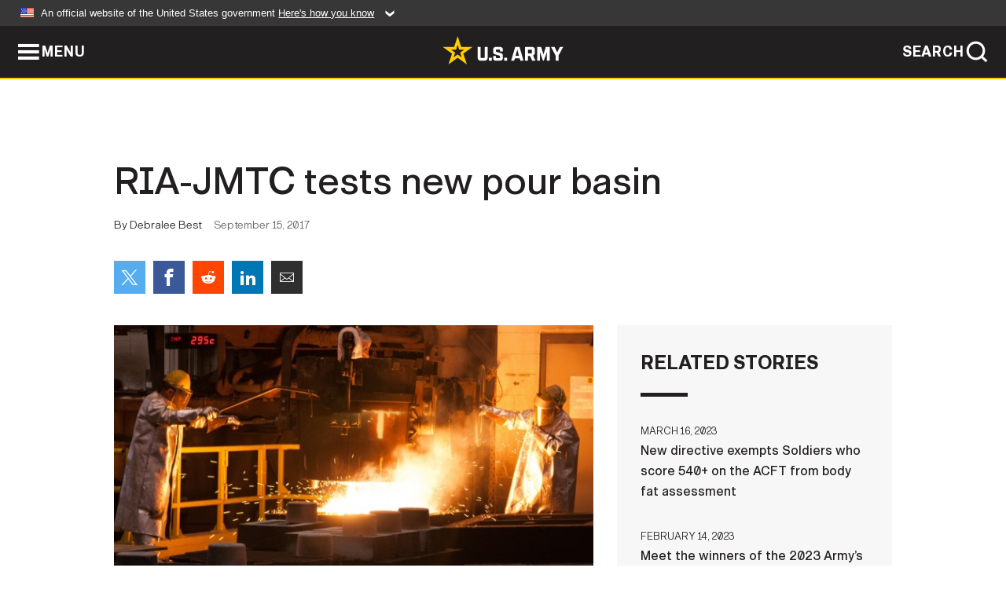

--- FILE ---
content_type: text/html; charset=UTF-8
request_url: https://www.army.mil/article/193949/ria_jmtc_tests_new_pour_basin
body_size: 2610
content:
<!DOCTYPE html>
<html lang="en">
<head>
    <meta charset="UTF-8">
    <meta content='width=device-width, initial-scale=1.0' name='viewport' />
    <meta name="apple-itunes-app" content="app-id=342689843">
    <meta property="og:title" content="RIA-JMTC tests new pour basin" />
<meta property="og:type" content="article" />
<meta property="og:description" content="Rock Island Arsenal-Joint Manufacturing and Technology Center foundry employees conducted a test pour to prove out a new pour basin for the M777 howitzer muzzle break, Sept. 13 at Rock Island Arsenal, Ill. The new muzzle break casting is designed by...." />
<meta property="og:site_name" content="www.army.mil" />
<meta property="og:image" content="https://api.army.mil/e2/c/images/2017/09/15/492434/max1200.jpg" />
<meta property="og:headline" content="RIA-JMTC tests new pour basin" />
<meta property="twitter:card" content="summary_large_image" />
<meta property="twitter:site" content="@USArmy" />
<meta property="twitter:title" content="RIA-JMTC tests new pour basin" />
<meta property="twitter:description" content="Rock Island Arsenal-Joint Manufacturing and Technology Center foundry employees conducted a test pour to prove out a new pour basin for the M777 howitzer muzzle break, Sept. 13 at Rock Island Arsenal, Ill. The new muzzle break casting is designed by..." />
<meta property="twitter:image" content="https://api.army.mil/e2/c/images/2017/09/15/492434/max1200.jpg" />
<meta property="og:url" content="https://www.army.mil/article/193949/ria_jmtc_tests_new_pour_basin" />

    <title>RIA-JMTC tests new pour basin &#124; Article &#124; The United States Army</title>
    <meta name="description" content="Rock Island Arsenal-Joint Manufacturing and Technology Center foundry employees conducted a test pour to prove out a new pour basin for the M777 howitzer muzzle break, Sept. 13 at Rock Island Arsenal, Ill. The new muzzle break casting is designed by...">
    <meta property="article:published_time" content="2017-09-15T00:00:00-05:00" />
    <meta property="article:modified_time" content="2017-09-15T14:26:31-05:00" />
    <link rel="canonical" href="https://www.army.mil/article/193949/ria_jmtc_tests_new_pour_basin">
    <link rel="amphtml" href="https://www.army.mil/article-amp/193949/ria_jmtc_tests_new_pour_basin"/>
    <link rel="stylesheet" href="/e2/global/rv7/topnav/navbar.css">
    <link rel="stylesheet" href="/e2/global/rv7/footer/footer.css">
    <link rel="stylesheet" href="/css/article.css?id=05631edaec0f9b6cde4e0b0469a45dbb">
    <link rel="apple-touch-icon" href="/e2/images/rv7/army_star_icon_60.png">
    <link rel="apple-touch-icon" sizes="76x76" href="/e2/images/rv7/army_star_icon_76.png">
    <link rel="apple-touch-icon" sizes="120x120" href="/e2/images/rv7/army_star_icon_120.png">
    <link rel="apple-touch-icon" sizes="152x152" href="/e2/images/rv7/army_star_icon_152.png">
</head>
<body class="army-font">
    <!--[if lt IE 9]>
<div class="oldie-warning">
    <p class="warning">!</p>
      <p>Your version of Internet Explorer is out of date. It has known security flaws and can cause issues displaying content on this page, and other websites.</p>
      <p><a href="/upgrade" title="Learn how to update your browser">Learn how to update your browser</a></p>
</div>
<![endif]-->    <div class='article-container wrapper'>
        <div class="container">
            <div class="inner-container" role="main">
                <div id="article-top" class="row">
                    <div class="span12">
                        <h1>RIA-JMTC tests new pour basin</h1>
                        <p class="small">By Debralee Best<span>September 15, 2017</span></p>
                        <section class="alt-social-bar">
  <ul>
        <li class="social-button-sm twitter-button">
            <a rel="noopener noreferrer" target="_blank" href="https://twitter.com/share?url=https%3A%2F%2Fwww.army.mil%2Farticle%2F193949%2Fria_jmtc_tests_new_pour_basin&amp;text=RIA-JMTC%20tests%20new%20pour%20basin"><span role="img">Share on Twitter</span></a>
        </li>
        <li class="social-button-sm facebook-button">
            <a rel="noopener noreferrer" target="_blank" href="https://www.facebook.com/sharer/sharer.php?u=https%3A%2F%2Fwww.army.mil%2Farticle%2F193949%2Fria_jmtc_tests_new_pour_basin"><span role="img">Share on Facebook</span></a>
        </li>
        <li class="social-button-sm reddit-button">
            <a rel="noopener noreferrer" target="_blank" href="https://www.reddit.com/submit?url=https%3A%2F%2Fwww.army.mil%2Farticle%2F193949%2Fria_jmtc_tests_new_pour_basin"><span role="img">Share on Reddit</span></a>
        </li>
        <li class="social-button-sm linkedin-button">
            <a rel="noopener noreferrer" target="_blank" href="https://www.linkedin.com/cws/share?url=https%3A%2F%2Fwww.army.mil%2Farticle%2F193949%2Fria_jmtc_tests_new_pour_basin"><span role="img">Share on LinkedIn</span></a>
        </li>
        <li class="social-button-sm email-button">
            <a rel="noopener noreferrer" target="_blank" href="mailto:?Subject=RIA-JMTC%20tests%20new%20pour%20basin&amp;body=https%3A%2F%2Fwww.army.mil%2Farticle%2F193949%2Fria_jmtc_tests_new_pour_basin"><span role="img">Share via Email</span></a>
        </li>
        </ul>
    </section>                    </div>
                </div>
                <div class="two-column-body">
                    <div class="left-column">
                        
                        <div class="article-body rich-text-element bodytext">
                            <div class="ql-editor">
                                <div class="editor-image single">
                      <figure class="photo cur-photo">
          <span class="centered-image">
            <span class="img-container">
              <a class="rich-text-img-link" href="https://api.army.mil/e2/c/images/2017/09/15/492434/original.jpg" target="_blank" rel="noopener">
                <img alt="RIA-JMTC tests new pour basin"
                data-full-desc="Rock Island Arsenal-Joint Manufacturing and Technology Center foundry employees conducted a test pour to prove out a new pour basin for the M777 howitzer muzzle break, Sept. 13 at Rock Island Arsenal, Ill. The new muzzle break casting is designed by ..." src="https://api.army.mil/e2/c/images/2017/09/15/492434/size0-full.jpg" />
              </a>
                          </span>
          </span>
          <figcaption>
                        <span class="image-caption">
              <span class="caption-text">
                Rock Island Arsenal-Joint Manufacturing and Technology Center foundry employees conducted a test pour to prove out a new pour basin for the M777 howitzer muzzle break, Sept. 13 at Rock Island Arsenal, Ill. The new muzzle break casting is designed by ...
                <span class="caption-author"> (Photo Credit: U.S. Army)</span>
              </span>
              <a href="https://api.army.mil/e2/c/images/2017/09/15/492434/original.jpg" title="View original" target="_blank" rel="noopener">VIEW ORIGINAL</a>
            </span>
          </figcaption>
        </figure>
          </div>
  

    
    
          <p></p>
    
    
    
  
  

                              </div>
                        </div> <!-- end article-body -->

                    </div>
                                        <div class="right-column">
                        <div class="top-stories">
                            <h4>RELATED STORIES</h4>
                            <ul>
                                                            <li>
                                    <a href="https://www.army.mil/article/264933/new_directive_exempts_soldiers_who_score_540_on_the_acft_from_body_fat_assessment" title="New directive exempts Soldiers who score 540+ on the ACFT from body fat assessment"><span>March 16, 2023</span><span>New directive exempts Soldiers who score 540+ on the ACFT from body fat assessment</span></a>
                                </li>
                                                            <li>
                                    <a href="https://www.army.mil/article/263983/meet_the_winners_of_the_2023_armys_best_medic_competition" title="Meet the winners of the 2023 Army’s Best Medic Competition"><span>February 14, 2023</span><span>Meet the winners of the 2023 Army’s Best Medic Competition</span></a>
                                </li>
                                                            <li>
                                    <a href="https://www.army.mil/article/255772/u_s_army_chief_of_staff_tests_positive_for_covid_19" title="U.S. Army Chief of Staff tests positive for COVID-19"><span>April 18, 2022</span><span>U.S. Army Chief of Staff tests positive for COVID-19</span></a>
                                </li>
                                                            <li>
                                    <a href="https://www.army.mil/article/254944/army_combat_fitness_test_media_round_table_march_21_2021" title="Army Combat Fitness Test Media Round Table
March 21, 2021
"><span>March 23, 2022</span><span>Army Combat Fitness Test Media Round Table
March 21, 2021
</span></a>
                                </li>
                                                            <li>
                                    <a href="https://www.army.mil/article/236174/two_army_installations_selected_for_5g_testing_and_experimentation" title="Two Army Installations selected for 5G testing and experimentation"><span>June 3, 2020</span><span>Two Army Installations selected for 5G testing and experimentation</span></a>
                                </li>
                                                            <li>
                                    <a href="https://www.army.mil/article/228156/japan_us_medics_tackle_realistic_combat_casualty_care" title="Japan, U.S. Medics tackle realistic combat casualty care"><span>October 4, 2019</span><span>Japan, U.S. Medics tackle realistic combat casualty care</span></a>
                                </li>
                                                            <li>
                                    <a href="https://www.army.mil/standto/archive/2016/08/08" title="U.S. Army STAND-TO! | DOD Human Tick Test Kit Program"><span>August 8, 2016</span><span>U.S. Army STAND-TO! | DOD Human Tick Test Kit Program</span></a>
                                </li>
                                                        </ul>
                        </div>
                    </div>
                                    </div>
            </div>
        </div>
    </div> <!-- end .article-container -->
        
    <div id="lightbox" class="hidden">
  <div class="container click-close">
    <a class="thumbnail hidden" id="thumbnail"><span class="thumbnail-button"></span></a>
    <a class="single-view hidden" id="single-view"><span class="single-view-button"></span></a>
    <span class="image-index hidden" id="image-index"></span>
    <a class="download hidden" id="download" target="_blank"><span class="download-button"></span></a>
    <a class="share hidden" id="share"><span class="share-button"></span></a>
    <div class="share-box opacity-zero" id="share-box">
      <ul>
        <li class="social-button facebook-button">
          <a id="fb-social" href="" target="_blank" rel="noopener">
            <span></span>
          </a>
        </li>
        <li class="social-button twitter-button">
          <a id="twitter-social" href="" target="_blank" rel="noopener">
            <span></span>
          </a>
        </li>
        <li class="social-button pinterest-button">
          <a id="pint-social" href="" target="_blank" rel="noopener">
            <span></span>
          </a>
        </li>
      </ul>
    </div>
    <a class="close click-close" href="javascript:void(0);"><span class="click-close"></span></a>
    <div class="inner-container">
      <div class="navigation">
        <a class="lb-button" id="next-button" href="javascript:void(0);" title="Next image"><span></span></a>
        <a class="lb-button" id="prev-button" href="javascript:void(0);" title="Previous image"><span></span></a>
      </div>
      <div id="video-elem" class="video-elem click-close hidden"></div>
      <div class="lb-img click-close" id="lb-img">
        <div id="img-wrap" class="img-wrap">
          <img id="prev-elem" class="prev-elem" src="" alt="Previous image in slideshow" />
          <img id="current-elem" class="current-elem" src="" alt="Active image in slideshow" />
          <img id="next-elem" class="next-elem" src="" alt="Next image in slideshow" />
        </div>
        <div id="lightbox-caption" class="caption"></div>
      </div>
      <div class="thumbnail-view hidden" id="thumbnail-view">
        <ul>
                                    <li>
                <a href="javascript:void(0);">
                  <span class="image">
                    <img alt="" src="" data-src="https://api.army.mil/e2/c/images/2017/09/15/492434/original.jpg" data-title="RIA-JMTC tests new pour basin" data-author=""
                    data-full-desc="Rock Island Arsenal-Joint Manufacturing and Technology Center foundry employees conducted a test pour to prove out a new pour basin for the M777 howitzer muzzle break, Sept. 13 at Rock Island Arsenal, Ill. The new muzzle break casting is designed by ...">
                    <p class="img-title">RIA-JMTC tests new pour basin</p>
                  </span>
                </a>
              </li>
                              </ul>
      </div>
      <div class="image-loading"></div>
    </div>
  </div>
</div>    <div id="loading" class="loading">
  <div id="loading-bar" class="loading-bar"></div>
</div>    <script
    type="text/javascript"
    src="https://www.army.mil/e2/js/rv7/main/army_mil_searchgov_sayt_loader.js"
    integrity="sha384-d0OhafLmLE7BWLyFtyJDjz21pszH7X++shSDoUY7YEcdE9IKvdTGrImLzJJQv27l"
    crossorigin="anonymous"
></script>
<!-- to include extra GA codes, use format: -->
<!-- <div id="ga-analytic-codes" data-codes="G-xxx, G-xxx"></div> -->
<script async src="https://www.googletagmanager.com/gtag/js?id=G-YQMQPQYJ4J"></script>
<script
    type="text/javascript"
    src="https://www.army.mil/e2/js/rv7/main/google_analytics4.js"
    integrity="sha384-edaw17livoqdnSsOB+0OpunEQR1CkU1VOJNP9Z8sm3sYEVmfUfafIB3/fUZ7hift"
    crossorigin="anonymous"
></script>
    <section id="social-bar-id" class="social-bar">
    <h2 class="hidden">Social Sharing</h2>
    <ul>
        <li class="social-button no-hover twitter-button">
            <a rel="noopener noreferrer" target="_blank" href="https://twitter.com/share?url=https%3A%2F%2Fwww.army.mil%2Farticle%2F193949%2Fria_jmtc_tests_new_pour_basin&amp;text=RIA-JMTC%20tests%20new%20pour%20basin"><span>Share on Twitter</span></a>
        </li>
        <li class="social-button no-hover facebook-button">
            <a rel="noopener noreferrer" target="_blank" href="https://www.facebook.com/sharer/sharer.php?u=https%3A%2F%2Fwww.army.mil%2Farticle%2F193949%2Fria_jmtc_tests_new_pour_basin"><span>Share on Facebook</span></a>
        </li>
        <li class="social-button no-hover reddit-button">
            <a rel="noopener noreferrer" target="_blank" href="https://www.reddit.com/submit?url=https%3A%2F%2Fwww.army.mil%2Farticle%2F193949%2Fria_jmtc_tests_new_pour_basin"><span>Share on Reddit</span></a>
        </li>
        <li class="social-button no-hover linkedin-button">
            <a rel="noopener noreferrer" target="_blank" href="https://www.linkedin.com/cws/share?url=https%3A%2F%2Fwww.army.mil%2Farticle%2F193949%2Fria_jmtc_tests_new_pour_basin"><span>Share on LinkedIn</span></a>
        </li>
        <li class="social-button no-hover email-button">
            <a rel="noopener noreferrer" target="_blank" href="mailto:?Subject=RIA-JMTC%20tests%20new%20pour%20basin&amp;body=https%3A%2F%2Fwww.army.mil%2Farticle%2F193949%2Fria_jmtc_tests_new_pour_basin"><span>Share via Email</span></a>
        </li>
    </ul>
</section>    <script src="/e2/global/rv7/topnav/navbar.js" async></script>
    <script src="/e2/global/rv7/footer/footer.js" async></script>
    <script src="/js/article.js?id=6292c25ed28f08086b3501466b73e53f" async></script>
</body>
</html>
